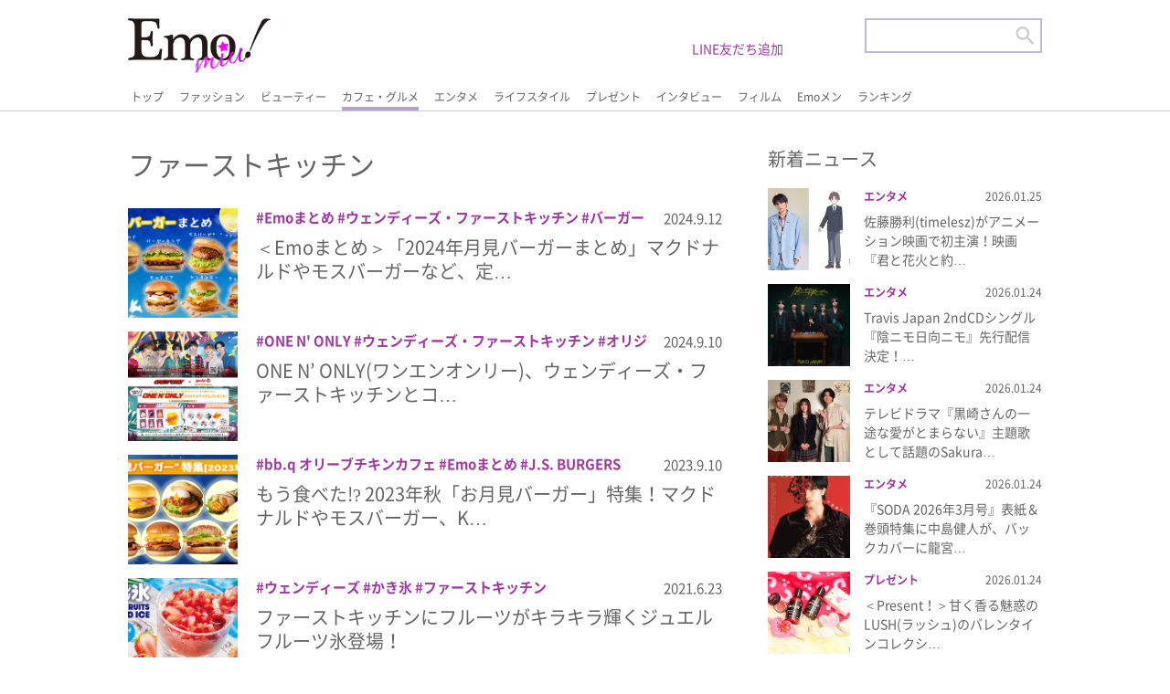

--- FILE ---
content_type: text/html; charset=UTF-8
request_url: https://emomiu.jp/tag/%E3%83%95%E3%82%A1%E3%83%BC%E3%82%B9%E3%83%88%E3%82%AD%E3%83%83%E3%83%81%E3%83%B3/
body_size: 11727
content:
<!doctype html>
<html prefix="og: http://ogp.me/ns#">

<head>
	<script id='sc_access_analysis' src='https://sales-crowd.jp/js/sc-web-access-analysis.js' data-token='ae5ef55e07a02332315d0bb241dd662ac77d6c5e24ce1b14774479b56628ae2d'></script>
	<meta charset="utf-8">

	<meta name="description" content="Emo!miu">
	<meta name="viewport" content="target-densitydpi=device-dpi, width=device-width, maximum-scale=5, user-scalable=yes,">
	<meta http-equiv="X-UA-Compatible" content="IE=edge">
	<meta name="format-detection" content="email=no,telephone=no,address=no">
	<link rel="shortcut icon" href="/favicon.ico" type="image/x-icon">

	<link rel="stylesheet" href="https://emomiu.jp/wp/wp-content/themes/sitetemplate/css/html5reset.css" media="all">
	<link rel="stylesheet" href="https://emomiu.jp/wp/wp-content/themes/sitetemplate/css/flexible.css?ver20220425" media="all">
	<link rel="stylesheet" href="https://emomiu.jp/wp/wp-content/themes/sitetemplate/css/style.css?ver20220920-2" media="all">
	<link rel="stylesheet" href="https://emomiu.jp/wp/wp-content/themes/sitetemplate/css/slider-pro.css" media="all">
	<!-- Manifest added by SuperPWA - Progressive Web Apps Plugin For WordPress -->
<link rel="manifest" href="/superpwa-manifest.json">
<link rel="prefetch" href="/superpwa-manifest.json">
<meta name="theme-color" content="#D5E0EB">
<meta name="mobile-web-app-capable" content="yes">
<meta name="apple-touch-fullscreen" content="yes">
<meta name="apple-mobile-web-app-title" content="Emo!miu">
<meta name="application-name" content="Emo!miu">
<meta name="apple-mobile-web-app-capable" content="yes">
<meta name="apple-mobile-web-app-status-bar-style" content="default">
<link rel="apple-touch-icon"  href="https://emomiu.jp/wp/wp-content/uploads/2019/11/ic_192-1.png">
<link rel="apple-touch-icon" sizes="192x192" href="https://emomiu.jp/wp/wp-content/uploads/2019/11/ic_192-1.png">
<!-- / SuperPWA.com -->
<title>ファーストキッチン | Emo!miu｜エモミュー</title>
	<style>img:is([sizes="auto" i], [sizes^="auto," i]) { contain-intrinsic-size: 3000px 1500px }</style>
	
		<!-- All in One SEO 4.4.4 - aioseo.com -->
		<meta name="robots" content="max-image-preview:large" />
		<link rel="canonical" href="https://emomiu.jp/tag/%E3%83%95%E3%82%A1%E3%83%BC%E3%82%B9%E3%83%88%E3%82%AD%E3%83%83%E3%83%81%E3%83%B3/" />
		<meta name="generator" content="All in One SEO (AIOSEO) 4.4.4" />
		<script type="application/ld+json" class="aioseo-schema">
			{"@context":"https:\/\/schema.org","@graph":[{"@type":"BreadcrumbList","@id":"https:\/\/emomiu.jp\/tag\/%E3%83%95%E3%82%A1%E3%83%BC%E3%82%B9%E3%83%88%E3%82%AD%E3%83%83%E3%83%81%E3%83%B3\/#breadcrumblist","itemListElement":[{"@type":"ListItem","@id":"https:\/\/emomiu.jp\/#listItem","position":1,"item":{"@type":"WebPage","@id":"https:\/\/emomiu.jp\/","name":"\u5bb6","description":"Emo!miu(\u30a8\u30e2\u30df\u30e5\u30fc)\u306f\u3001\u5973\u5b50\u9ad8\u5927\u5b66\u751f\u301c20\u4ee3\u524d\u534a\u306e\u5973\u306e\u5b50\u305f\u3061\u306e\u65e5\u5e38\u306b\u30a8\u30e2\u3044(\u5fc3\u63fa\u3055\u3076\u3089\u308c\u308b)\u60c5\u5831\u3092\u8a70\u3081\u8fbc\u3093\u3060\u3001\u53ef\u611b\u3044\u3068\u306f\u4e00\u7dda\u3092\u753b\u3059\u308b\u30a8\u30e2\u3044\u60c5\u5831\u3092\u30d4\u30c3\u30af\u30a2\u30c3\u30d7\u3057\u3066\u914d\u4fe1\u3059\u308b\u30a4\u30b1\u30e1\u30f3\u30e2\u30c7\u30eb\u6e80\u8f09\u306eWeb\u30de\u30ac\u30b8\u30f3\uff01","url":"https:\/\/emomiu.jp\/"},"nextItem":"https:\/\/emomiu.jp\/tag\/%e3%83%95%e3%82%a1%e3%83%bc%e3%82%b9%e3%83%88%e3%82%ad%e3%83%83%e3%83%81%e3%83%b3\/#listItem"},{"@type":"ListItem","@id":"https:\/\/emomiu.jp\/tag\/%e3%83%95%e3%82%a1%e3%83%bc%e3%82%b9%e3%83%88%e3%82%ad%e3%83%83%e3%83%81%e3%83%b3\/#listItem","position":2,"item":{"@type":"WebPage","@id":"https:\/\/emomiu.jp\/tag\/%e3%83%95%e3%82%a1%e3%83%bc%e3%82%b9%e3%83%88%e3%82%ad%e3%83%83%e3%83%81%e3%83%b3\/","name":"\u30d5\u30a1\u30fc\u30b9\u30c8\u30ad\u30c3\u30c1\u30f3","url":"https:\/\/emomiu.jp\/tag\/%e3%83%95%e3%82%a1%e3%83%bc%e3%82%b9%e3%83%88%e3%82%ad%e3%83%83%e3%83%81%e3%83%b3\/"},"previousItem":"https:\/\/emomiu.jp\/#listItem"}]},{"@type":"CollectionPage","@id":"https:\/\/emomiu.jp\/tag\/%E3%83%95%E3%82%A1%E3%83%BC%E3%82%B9%E3%83%88%E3%82%AD%E3%83%83%E3%83%81%E3%83%B3\/#collectionpage","url":"https:\/\/emomiu.jp\/tag\/%E3%83%95%E3%82%A1%E3%83%BC%E3%82%B9%E3%83%88%E3%82%AD%E3%83%83%E3%83%81%E3%83%B3\/","name":"\u30d5\u30a1\u30fc\u30b9\u30c8\u30ad\u30c3\u30c1\u30f3 | Emo!miu\uff5c\u30a8\u30e2\u30df\u30e5\u30fc","inLanguage":"ja","isPartOf":{"@id":"https:\/\/emomiu.jp\/#website"},"breadcrumb":{"@id":"https:\/\/emomiu.jp\/tag\/%E3%83%95%E3%82%A1%E3%83%BC%E3%82%B9%E3%83%88%E3%82%AD%E3%83%83%E3%83%81%E3%83%B3\/#breadcrumblist"}},{"@type":"Organization","@id":"https:\/\/emomiu.jp\/#organization","name":"\u682a\u5f0f\u4f1a\u793e\u30a2\u30a4\u30fb\u30a8\u30cc\u30fb\u30b8\u30fc","url":"https:\/\/emomiu.jp\/","logo":{"@type":"ImageObject","url":"https:\/\/emomiu.jp\/wp\/wp-content\/uploads\/2021\/04\/emo.png","@id":"https:\/\/emomiu.jp\/#organizationLogo","width":2502,"height":1218},"image":{"@id":"https:\/\/emomiu.jp\/#organizationLogo"},"contactPoint":{"@type":"ContactPoint","telephone":"+81354590280","contactType":"Customer Support"}},{"@type":"WebSite","@id":"https:\/\/emomiu.jp\/#website","url":"https:\/\/emomiu.jp\/","name":"Emo!miu\uff5c\u30a8\u30e2\u30df\u30e5\u30fc","description":"Emo!miu(\u30a8\u30e2\u30df\u30e5\u30fc)\u306f\u3001\u5973\u5b50\u9ad8\u5927\u5b66\u751f\u301c20\u4ee3\u524d\u534a\u306e\u5973\u306e\u5b50\u305f\u3061\u306e\u65e5\u5e38\u306b\u30a8\u30e2\u3044(\u5fc3\u63fa\u3055\u3076\u3089\u308c\u308b)\u60c5\u5831\u3092\u8a70\u3081\u8fbc\u3093\u3060\u3001\u53ef\u611b\u3044\u3068\u306f\u4e00\u7dda\u3092\u753b\u3059\u308b\u30a8\u30e2\u3044\u60c5\u5831\u3092\u30d4\u30c3\u30af\u30a2\u30c3\u30d7\u3057\u3066\u914d\u4fe1\u3059\u308b\u30a4\u30b1\u30e1\u30f3\u30e2\u30c7\u30eb\u6e80\u8f09\u306eWeb\u30de\u30ac\u30b8\u30f3\uff01","inLanguage":"ja","publisher":{"@id":"https:\/\/emomiu.jp\/#organization"}}]}
		</script>
		<!-- All in One SEO -->

<link rel='dns-prefetch' href='//www.googletagmanager.com' />
<link rel='dns-prefetch' href='//stats.wp.com' />
<link rel='dns-prefetch' href='//c0.wp.com' />
<link rel='dns-prefetch' href='//pagead2.googlesyndication.com' />
		<!-- This site uses the Google Analytics by MonsterInsights plugin v8.20.1 - Using Analytics tracking - https://www.monsterinsights.com/ -->
							<script src="//www.googletagmanager.com/gtag/js?id=G-6ENEEK6QF3"  data-cfasync="false" data-wpfc-render="false" type="text/javascript" async></script>
			<script data-cfasync="false" data-wpfc-render="false" type="text/javascript">
				var mi_version = '8.20.1';
				var mi_track_user = true;
				var mi_no_track_reason = '';
				
								var disableStrs = [
										'ga-disable-G-6ENEEK6QF3',
									];

				/* Function to detect opted out users */
				function __gtagTrackerIsOptedOut() {
					for (var index = 0; index < disableStrs.length; index++) {
						if (document.cookie.indexOf(disableStrs[index] + '=true') > -1) {
							return true;
						}
					}

					return false;
				}

				/* Disable tracking if the opt-out cookie exists. */
				if (__gtagTrackerIsOptedOut()) {
					for (var index = 0; index < disableStrs.length; index++) {
						window[disableStrs[index]] = true;
					}
				}

				/* Opt-out function */
				function __gtagTrackerOptout() {
					for (var index = 0; index < disableStrs.length; index++) {
						document.cookie = disableStrs[index] + '=true; expires=Thu, 31 Dec 2099 23:59:59 UTC; path=/';
						window[disableStrs[index]] = true;
					}
				}

				if ('undefined' === typeof gaOptout) {
					function gaOptout() {
						__gtagTrackerOptout();
					}
				}
								window.dataLayer = window.dataLayer || [];

				window.MonsterInsightsDualTracker = {
					helpers: {},
					trackers: {},
				};
				if (mi_track_user) {
					function __gtagDataLayer() {
						dataLayer.push(arguments);
					}

					function __gtagTracker(type, name, parameters) {
						if (!parameters) {
							parameters = {};
						}

						if (parameters.send_to) {
							__gtagDataLayer.apply(null, arguments);
							return;
						}

						if (type === 'event') {
														parameters.send_to = monsterinsights_frontend.v4_id;
							var hookName = name;
							if (typeof parameters['event_category'] !== 'undefined') {
								hookName = parameters['event_category'] + ':' + name;
							}

							if (typeof MonsterInsightsDualTracker.trackers[hookName] !== 'undefined') {
								MonsterInsightsDualTracker.trackers[hookName](parameters);
							} else {
								__gtagDataLayer('event', name, parameters);
							}
							
						} else {
							__gtagDataLayer.apply(null, arguments);
						}
					}

					__gtagTracker('js', new Date());
					__gtagTracker('set', {
						'developer_id.dZGIzZG': true,
											});
										__gtagTracker('config', 'G-6ENEEK6QF3', {"forceSSL":"true","link_attribution":"true"} );
															window.gtag = __gtagTracker;										(function () {
						/* https://developers.google.com/analytics/devguides/collection/analyticsjs/ */
						/* ga and __gaTracker compatibility shim. */
						var noopfn = function () {
							return null;
						};
						var newtracker = function () {
							return new Tracker();
						};
						var Tracker = function () {
							return null;
						};
						var p = Tracker.prototype;
						p.get = noopfn;
						p.set = noopfn;
						p.send = function () {
							var args = Array.prototype.slice.call(arguments);
							args.unshift('send');
							__gaTracker.apply(null, args);
						};
						var __gaTracker = function () {
							var len = arguments.length;
							if (len === 0) {
								return;
							}
							var f = arguments[len - 1];
							if (typeof f !== 'object' || f === null || typeof f.hitCallback !== 'function') {
								if ('send' === arguments[0]) {
									var hitConverted, hitObject = false, action;
									if ('event' === arguments[1]) {
										if ('undefined' !== typeof arguments[3]) {
											hitObject = {
												'eventAction': arguments[3],
												'eventCategory': arguments[2],
												'eventLabel': arguments[4],
												'value': arguments[5] ? arguments[5] : 1,
											}
										}
									}
									if ('pageview' === arguments[1]) {
										if ('undefined' !== typeof arguments[2]) {
											hitObject = {
												'eventAction': 'page_view',
												'page_path': arguments[2],
											}
										}
									}
									if (typeof arguments[2] === 'object') {
										hitObject = arguments[2];
									}
									if (typeof arguments[5] === 'object') {
										Object.assign(hitObject, arguments[5]);
									}
									if ('undefined' !== typeof arguments[1].hitType) {
										hitObject = arguments[1];
										if ('pageview' === hitObject.hitType) {
											hitObject.eventAction = 'page_view';
										}
									}
									if (hitObject) {
										action = 'timing' === arguments[1].hitType ? 'timing_complete' : hitObject.eventAction;
										hitConverted = mapArgs(hitObject);
										__gtagTracker('event', action, hitConverted);
									}
								}
								return;
							}

							function mapArgs(args) {
								var arg, hit = {};
								var gaMap = {
									'eventCategory': 'event_category',
									'eventAction': 'event_action',
									'eventLabel': 'event_label',
									'eventValue': 'event_value',
									'nonInteraction': 'non_interaction',
									'timingCategory': 'event_category',
									'timingVar': 'name',
									'timingValue': 'value',
									'timingLabel': 'event_label',
									'page': 'page_path',
									'location': 'page_location',
									'title': 'page_title',
								};
								for (arg in args) {
																		if (!(!args.hasOwnProperty(arg) || !gaMap.hasOwnProperty(arg))) {
										hit[gaMap[arg]] = args[arg];
									} else {
										hit[arg] = args[arg];
									}
								}
								return hit;
							}

							try {
								f.hitCallback();
							} catch (ex) {
							}
						};
						__gaTracker.create = newtracker;
						__gaTracker.getByName = newtracker;
						__gaTracker.getAll = function () {
							return [];
						};
						__gaTracker.remove = noopfn;
						__gaTracker.loaded = true;
						window['__gaTracker'] = __gaTracker;
					})();
									} else {
										console.log("");
					(function () {
						function __gtagTracker() {
							return null;
						}

						window['__gtagTracker'] = __gtagTracker;
						window['gtag'] = __gtagTracker;
					})();
									}
			</script>
				<!-- / Google Analytics by MonsterInsights -->
		<link rel='stylesheet' id='wp-block-library-css' href='https://c0.wp.com/c/6.7.4/wp-includes/css/dist/block-library/style.min.css' type='text/css' media='all' />
<style id='wp-block-library-inline-css' type='text/css'>
.has-text-align-justify{text-align:justify;}
</style>
<link rel='stylesheet' id='mediaelement-css' href='https://c0.wp.com/c/6.7.4/wp-includes/js/mediaelement/mediaelementplayer-legacy.min.css' type='text/css' media='all' />
<link rel='stylesheet' id='wp-mediaelement-css' href='https://c0.wp.com/c/6.7.4/wp-includes/js/mediaelement/wp-mediaelement.min.css' type='text/css' media='all' />
<style id='classic-theme-styles-inline-css' type='text/css'>
/*! This file is auto-generated */
.wp-block-button__link{color:#fff;background-color:#32373c;border-radius:9999px;box-shadow:none;text-decoration:none;padding:calc(.667em + 2px) calc(1.333em + 2px);font-size:1.125em}.wp-block-file__button{background:#32373c;color:#fff;text-decoration:none}
</style>
<style id='global-styles-inline-css' type='text/css'>
:root{--wp--preset--aspect-ratio--square: 1;--wp--preset--aspect-ratio--4-3: 4/3;--wp--preset--aspect-ratio--3-4: 3/4;--wp--preset--aspect-ratio--3-2: 3/2;--wp--preset--aspect-ratio--2-3: 2/3;--wp--preset--aspect-ratio--16-9: 16/9;--wp--preset--aspect-ratio--9-16: 9/16;--wp--preset--color--black: #000000;--wp--preset--color--cyan-bluish-gray: #abb8c3;--wp--preset--color--white: #ffffff;--wp--preset--color--pale-pink: #f78da7;--wp--preset--color--vivid-red: #cf2e2e;--wp--preset--color--luminous-vivid-orange: #ff6900;--wp--preset--color--luminous-vivid-amber: #fcb900;--wp--preset--color--light-green-cyan: #7bdcb5;--wp--preset--color--vivid-green-cyan: #00d084;--wp--preset--color--pale-cyan-blue: #8ed1fc;--wp--preset--color--vivid-cyan-blue: #0693e3;--wp--preset--color--vivid-purple: #9b51e0;--wp--preset--gradient--vivid-cyan-blue-to-vivid-purple: linear-gradient(135deg,rgba(6,147,227,1) 0%,rgb(155,81,224) 100%);--wp--preset--gradient--light-green-cyan-to-vivid-green-cyan: linear-gradient(135deg,rgb(122,220,180) 0%,rgb(0,208,130) 100%);--wp--preset--gradient--luminous-vivid-amber-to-luminous-vivid-orange: linear-gradient(135deg,rgba(252,185,0,1) 0%,rgba(255,105,0,1) 100%);--wp--preset--gradient--luminous-vivid-orange-to-vivid-red: linear-gradient(135deg,rgba(255,105,0,1) 0%,rgb(207,46,46) 100%);--wp--preset--gradient--very-light-gray-to-cyan-bluish-gray: linear-gradient(135deg,rgb(238,238,238) 0%,rgb(169,184,195) 100%);--wp--preset--gradient--cool-to-warm-spectrum: linear-gradient(135deg,rgb(74,234,220) 0%,rgb(151,120,209) 20%,rgb(207,42,186) 40%,rgb(238,44,130) 60%,rgb(251,105,98) 80%,rgb(254,248,76) 100%);--wp--preset--gradient--blush-light-purple: linear-gradient(135deg,rgb(255,206,236) 0%,rgb(152,150,240) 100%);--wp--preset--gradient--blush-bordeaux: linear-gradient(135deg,rgb(254,205,165) 0%,rgb(254,45,45) 50%,rgb(107,0,62) 100%);--wp--preset--gradient--luminous-dusk: linear-gradient(135deg,rgb(255,203,112) 0%,rgb(199,81,192) 50%,rgb(65,88,208) 100%);--wp--preset--gradient--pale-ocean: linear-gradient(135deg,rgb(255,245,203) 0%,rgb(182,227,212) 50%,rgb(51,167,181) 100%);--wp--preset--gradient--electric-grass: linear-gradient(135deg,rgb(202,248,128) 0%,rgb(113,206,126) 100%);--wp--preset--gradient--midnight: linear-gradient(135deg,rgb(2,3,129) 0%,rgb(40,116,252) 100%);--wp--preset--font-size--small: 13px;--wp--preset--font-size--medium: 20px;--wp--preset--font-size--large: 36px;--wp--preset--font-size--x-large: 42px;--wp--preset--spacing--20: 0.44rem;--wp--preset--spacing--30: 0.67rem;--wp--preset--spacing--40: 1rem;--wp--preset--spacing--50: 1.5rem;--wp--preset--spacing--60: 2.25rem;--wp--preset--spacing--70: 3.38rem;--wp--preset--spacing--80: 5.06rem;--wp--preset--shadow--natural: 6px 6px 9px rgba(0, 0, 0, 0.2);--wp--preset--shadow--deep: 12px 12px 50px rgba(0, 0, 0, 0.4);--wp--preset--shadow--sharp: 6px 6px 0px rgba(0, 0, 0, 0.2);--wp--preset--shadow--outlined: 6px 6px 0px -3px rgba(255, 255, 255, 1), 6px 6px rgba(0, 0, 0, 1);--wp--preset--shadow--crisp: 6px 6px 0px rgba(0, 0, 0, 1);}:where(.is-layout-flex){gap: 0.5em;}:where(.is-layout-grid){gap: 0.5em;}body .is-layout-flex{display: flex;}.is-layout-flex{flex-wrap: wrap;align-items: center;}.is-layout-flex > :is(*, div){margin: 0;}body .is-layout-grid{display: grid;}.is-layout-grid > :is(*, div){margin: 0;}:where(.wp-block-columns.is-layout-flex){gap: 2em;}:where(.wp-block-columns.is-layout-grid){gap: 2em;}:where(.wp-block-post-template.is-layout-flex){gap: 1.25em;}:where(.wp-block-post-template.is-layout-grid){gap: 1.25em;}.has-black-color{color: var(--wp--preset--color--black) !important;}.has-cyan-bluish-gray-color{color: var(--wp--preset--color--cyan-bluish-gray) !important;}.has-white-color{color: var(--wp--preset--color--white) !important;}.has-pale-pink-color{color: var(--wp--preset--color--pale-pink) !important;}.has-vivid-red-color{color: var(--wp--preset--color--vivid-red) !important;}.has-luminous-vivid-orange-color{color: var(--wp--preset--color--luminous-vivid-orange) !important;}.has-luminous-vivid-amber-color{color: var(--wp--preset--color--luminous-vivid-amber) !important;}.has-light-green-cyan-color{color: var(--wp--preset--color--light-green-cyan) !important;}.has-vivid-green-cyan-color{color: var(--wp--preset--color--vivid-green-cyan) !important;}.has-pale-cyan-blue-color{color: var(--wp--preset--color--pale-cyan-blue) !important;}.has-vivid-cyan-blue-color{color: var(--wp--preset--color--vivid-cyan-blue) !important;}.has-vivid-purple-color{color: var(--wp--preset--color--vivid-purple) !important;}.has-black-background-color{background-color: var(--wp--preset--color--black) !important;}.has-cyan-bluish-gray-background-color{background-color: var(--wp--preset--color--cyan-bluish-gray) !important;}.has-white-background-color{background-color: var(--wp--preset--color--white) !important;}.has-pale-pink-background-color{background-color: var(--wp--preset--color--pale-pink) !important;}.has-vivid-red-background-color{background-color: var(--wp--preset--color--vivid-red) !important;}.has-luminous-vivid-orange-background-color{background-color: var(--wp--preset--color--luminous-vivid-orange) !important;}.has-luminous-vivid-amber-background-color{background-color: var(--wp--preset--color--luminous-vivid-amber) !important;}.has-light-green-cyan-background-color{background-color: var(--wp--preset--color--light-green-cyan) !important;}.has-vivid-green-cyan-background-color{background-color: var(--wp--preset--color--vivid-green-cyan) !important;}.has-pale-cyan-blue-background-color{background-color: var(--wp--preset--color--pale-cyan-blue) !important;}.has-vivid-cyan-blue-background-color{background-color: var(--wp--preset--color--vivid-cyan-blue) !important;}.has-vivid-purple-background-color{background-color: var(--wp--preset--color--vivid-purple) !important;}.has-black-border-color{border-color: var(--wp--preset--color--black) !important;}.has-cyan-bluish-gray-border-color{border-color: var(--wp--preset--color--cyan-bluish-gray) !important;}.has-white-border-color{border-color: var(--wp--preset--color--white) !important;}.has-pale-pink-border-color{border-color: var(--wp--preset--color--pale-pink) !important;}.has-vivid-red-border-color{border-color: var(--wp--preset--color--vivid-red) !important;}.has-luminous-vivid-orange-border-color{border-color: var(--wp--preset--color--luminous-vivid-orange) !important;}.has-luminous-vivid-amber-border-color{border-color: var(--wp--preset--color--luminous-vivid-amber) !important;}.has-light-green-cyan-border-color{border-color: var(--wp--preset--color--light-green-cyan) !important;}.has-vivid-green-cyan-border-color{border-color: var(--wp--preset--color--vivid-green-cyan) !important;}.has-pale-cyan-blue-border-color{border-color: var(--wp--preset--color--pale-cyan-blue) !important;}.has-vivid-cyan-blue-border-color{border-color: var(--wp--preset--color--vivid-cyan-blue) !important;}.has-vivid-purple-border-color{border-color: var(--wp--preset--color--vivid-purple) !important;}.has-vivid-cyan-blue-to-vivid-purple-gradient-background{background: var(--wp--preset--gradient--vivid-cyan-blue-to-vivid-purple) !important;}.has-light-green-cyan-to-vivid-green-cyan-gradient-background{background: var(--wp--preset--gradient--light-green-cyan-to-vivid-green-cyan) !important;}.has-luminous-vivid-amber-to-luminous-vivid-orange-gradient-background{background: var(--wp--preset--gradient--luminous-vivid-amber-to-luminous-vivid-orange) !important;}.has-luminous-vivid-orange-to-vivid-red-gradient-background{background: var(--wp--preset--gradient--luminous-vivid-orange-to-vivid-red) !important;}.has-very-light-gray-to-cyan-bluish-gray-gradient-background{background: var(--wp--preset--gradient--very-light-gray-to-cyan-bluish-gray) !important;}.has-cool-to-warm-spectrum-gradient-background{background: var(--wp--preset--gradient--cool-to-warm-spectrum) !important;}.has-blush-light-purple-gradient-background{background: var(--wp--preset--gradient--blush-light-purple) !important;}.has-blush-bordeaux-gradient-background{background: var(--wp--preset--gradient--blush-bordeaux) !important;}.has-luminous-dusk-gradient-background{background: var(--wp--preset--gradient--luminous-dusk) !important;}.has-pale-ocean-gradient-background{background: var(--wp--preset--gradient--pale-ocean) !important;}.has-electric-grass-gradient-background{background: var(--wp--preset--gradient--electric-grass) !important;}.has-midnight-gradient-background{background: var(--wp--preset--gradient--midnight) !important;}.has-small-font-size{font-size: var(--wp--preset--font-size--small) !important;}.has-medium-font-size{font-size: var(--wp--preset--font-size--medium) !important;}.has-large-font-size{font-size: var(--wp--preset--font-size--large) !important;}.has-x-large-font-size{font-size: var(--wp--preset--font-size--x-large) !important;}
:where(.wp-block-post-template.is-layout-flex){gap: 1.25em;}:where(.wp-block-post-template.is-layout-grid){gap: 1.25em;}
:where(.wp-block-columns.is-layout-flex){gap: 2em;}:where(.wp-block-columns.is-layout-grid){gap: 2em;}
:root :where(.wp-block-pullquote){font-size: 1.5em;line-height: 1.6;}
</style>
<link rel='stylesheet' id='ajax-load-more-css' href='https://emomiu.jp/wp/wp-content/plugins/ajax-load-more/build/frontend/ajax-load-more.min.css?ver=6.7.4' type='text/css' media='all' />
<link rel='stylesheet' id='jetpack_css-css' href='https://c0.wp.com/p/jetpack/12.7.2/css/jetpack.css' type='text/css' media='all' />
<script type="text/javascript" src="https://emomiu.jp/wp/wp-content/plugins/google-analytics-for-wordpress/assets/js/frontend-gtag.min.js?ver=8.20.1" id="monsterinsights-frontend-script-js"></script>
<script data-cfasync="false" data-wpfc-render="false" type="text/javascript" id='monsterinsights-frontend-script-js-extra'>/* <![CDATA[ */
var monsterinsights_frontend = {"js_events_tracking":"true","download_extensions":"doc,pdf,ppt,zip,xls,docx,pptx,xlsx","inbound_paths":"[{\"path\":\"\\\/go\\\/\",\"label\":\"affiliate\"},{\"path\":\"\\\/recommend\\\/\",\"label\":\"affiliate\"}]","home_url":"https:\/\/emomiu.jp","hash_tracking":"false","v4_id":"G-6ENEEK6QF3"};/* ]]> */
</script>

<!-- Google アナリティクス スニペット (Site Kit が追加) -->
<script type="text/javascript" src="https://www.googletagmanager.com/gtag/js?id=UA-151307631-2" id="google_gtagjs-js" async></script>
<script type="text/javascript" id="google_gtagjs-js-after">
/* <![CDATA[ */
window.dataLayer = window.dataLayer || [];function gtag(){dataLayer.push(arguments);}
gtag('set', 'linker', {"domains":["emomiu.jp"]} );
gtag("js", new Date());
gtag("set", "developer_id.dZTNiMT", true);
gtag("config", "UA-151307631-2", {"anonymize_ip":true});
/* ]]> */
</script>

<!-- (ここまで) Google アナリティクス スニペット (Site Kit が追加) -->
<link rel="https://api.w.org/" href="https://emomiu.jp/wp-json/" /><link rel="alternate" title="JSON" type="application/json" href="https://emomiu.jp/wp-json/wp/v2/tags/1630" /><!-- Favicon Rotator -->
<link rel="shortcut icon" href="https://emomiu.jp/wp/wp-content/uploads/2020/08/icon.png" />
<link rel="apple-touch-icon-precomposed" href="https://emomiu.jp/wp/wp-content/uploads/2021/06/emo-icon.png" />
<!-- End Favicon Rotator -->
<meta name="generator" content="Site Kit by Google 1.111.1" />	<style>img#wpstats{display:none}</style>
		
<!-- Google AdSense スニペット (Site Kit が追加) -->
<meta name="google-adsense-platform-account" content="ca-host-pub-2644536267352236">
<meta name="google-adsense-platform-domain" content="sitekit.withgoogle.com">
<!-- (ここまで) Google AdSense スニペット (Site Kit が追加) -->

<!-- Google AdSense スニペット (Site Kit が追加) -->
<script type="text/javascript" async="async" src="https://pagead2.googlesyndication.com/pagead/js/adsbygoogle.js?client=ca-pub-3263868806795488&amp;host=ca-host-pub-2644536267352236" crossorigin="anonymous"></script>

<!-- (ここまで) Google AdSense スニペット (Site Kit が追加) -->
<link rel="icon" href="https://emomiu.jp/wp/wp-content/uploads/2021/04/cropped-emo-icon-32x32.png" sizes="32x32" />
<link rel="icon" href="https://emomiu.jp/wp/wp-content/uploads/2021/04/cropped-emo-icon-192x192.png" sizes="192x192" />
<meta name="msapplication-TileImage" content="https://emomiu.jp/wp/wp-content/uploads/2021/04/cropped-emo-icon-270x270.png" />
<style type="text/css">a.nordot-read-more { }</style>	<meta name="apple-mobile-web-app-capable" content="yes">
	<meta name="apple-mobile-web-app-status-bar-style" content="default">
	<meta name="apple-mobile-web-app-title" content="Emo!miu">
	<link rel="apple-touch-icon" href="https://emomiu.jp/wp/wp-content/uploads/2019/11/ic_192-1.png">


	<!-- Global site tag (gtag.js) - Google Analytics -->
	<script async src="https://www.googletagmanager.com/gtag/js?id=G-QWSNL13CWF"></script>
	<script>
		window.dataLayer = window.dataLayer || [];

		function gtag() {
			dataLayer.push(arguments);
		}
		gtag('js', new Date());

		gtag('config', 'G-QWSNL13CWF');
	</script>

	<script type="text/javascript" src="https://emomiu.jp/wp/wp-content/themes/sitetemplate/js/jquery.js"></script>
		<script type="text/javascript">
		$(function() {
			$('.search_sp_open_btn').click(function() {
				$('.search_sp_open_bl_lay').css({
					'height': $('.search_sp_open_bl_lay_inner').outerHeight() + 'px'
				});
				$('main').css({
					'height': ($('.search_sp_open_bl_lay_inner').outerHeight() - $('header').outerHeight() - $('footer').outerHeight()) + 'px',
					'overflow': 'hidden',
				})
			});
			$('.search_sp_close_btn').click(function() {
				$('.search_sp_open_bl_lay').css({
					'height': '0px'
				});
				$('main').css({
					'height': 'auto'
				})
			});
			$(window).resize(function() {
				if ($('.search_bl_sp').css('display')) {
					$('main').css({
						'height': 'auto'
					})
				}
				if ($('.search_sp_open_bl_lay').css('height') != '0px') {
					$('.search_sp_open_bl_lay').css({
						'height': $('.search_sp_open_bl_lay_inner').outerHeight() + 'px'
					});
					$('main').css({
						'height': ($('.search_sp_open_bl_lay_inner').outerHeight() - $('header').outerHeight() - $('footer').outerHeight()) + 'px',
						'overflow': 'hidden',
					})
				}
			});
		});
	</script>
			<script type="text/javascript" src="https://emomiu.jp/wp/wp-content/themes/sitetemplate/js/lightbox/js/lightbox.js"></script>
		<link rel="stylesheet" href="https://emomiu.jp/wp/wp-content/themes/sitetemplate/js/lightbox/css/lightbox.css" media="all">
		<!-- member page -->

	<link rel="stylesheet" href="/line/js/colorbox.css" />
	<script type="text/javascript" src="/line/js/jquery.colorbox.js"></script>
	<style>
		.colorbox_border__ {
			border: 0px solid #ccc;
			border-radius: 5px;
			padding: 10px 10px;
			margin: 10px;
		}
	</style>
	<script type="text/javascript" src="/line/js/script.js"></script>

</head>


<body data-rsssl=1>
	<header>
		<div class="header-inner">
			<h1 class="site_id"><a href="/"><img src="https://emomiu.jp/wp/wp-content/themes/sitetemplate/img/logo.png" alt=""></a></h1>
				<div class="regist_user_sp" style="width:33%">
					<a href="/line/" style="color:#9f3aa0;font-weight:bold">LINE友だち追加 ></a>
				</div>
			<div class="gnav_lay">
				<div class="scroll-nav">
															<ul class="gnav_bl">
						<li class=""><a href="/">トップ</a></li>
						<li class=""><a href="/news/fashion/">ファッション</a></li>
						<li class=""><a href="/news/beauty/">ビューティー</a></li>
						<li class="on"><a href="/news/cafe-gourmet/">カフェ・グルメ</a></li>
						<li class=""><a href="/news/entertainment/">エンタメ</a></li>
						<li class=""><a href="/news/lifestyle/">ライフスタイル</a></li>
						<li class=""><a href="/news/present/">プレゼント</a></li>
						<li class=""><a href="/news/interview/">インタビュー</a></li>
						<li class=""><a href="/snap/">フィルム</a></li>
						<li class=""><a href="/emomen/">Emoメン</a></li>
						<li class=""><a href="/ranking/">ランキング</a></li>
					</ul>
				</div>
			</div>
			<div class="regist_user">
				<a href="/line/">LINE友だち追加</a>
			</div>
			<div class="serach_bl">
				<form role="search" method="get" id="searchform" action="/">
					<div>
						<input type="text" value="" name="s" class="header_serch">
						<input type="image" src="https://emomiu.jp/wp/wp-content/themes/sitetemplate/img/ic_search.png" class="searchsubmit hsearch_btn">
					</div>
				</form>
			</div>
			<div class="search_bl_sp">
				<p class="search_sp_open_btn"><a><img src="https://emomiu.jp/wp/wp-content/themes/sitetemplate/img/sp_ic_menu.png" alt=""></a></p>
				<div class="search_sp_open_bl_lay">
					<div class="search_sp_open_bl_lay_inner">
						<div class="search_site_id">
							<a href="/"><img src="https://emomiu.jp/wp/wp-content/themes/sitetemplate/img/logo.png" alt=""></a>
						</div>
						<p class="search_sp_close_btn"><a><img src="https://emomiu.jp/wp/wp-content/themes/sitetemplate/img/sp_ic_close.png" alt=""></a></p>
						<div class="search_sp_open_bl">
							<div class="search_bl">
								<form role="search" method="get" id="searchform" action="/">
									<input type="text" value="" name="s" class="header_serch">
									<input type="image" src="https://emomiu.jp/wp/wp-content/themes/sitetemplate/img/ic_search.png" class="searchsubmit hsearch_btn">
								</form>
							</div>
						</div>
						<ul class="sp_menu_gnav_bl">
							<li><a href="/">トップ</a></li>
							<li><a href="/news/fashion/">ファッション</a></li>
							<li><a href="/news/beauty/">ビューティー</a></li>
							<li><a href="/news/cafe-gourmet/">カフェ・グルメ</a></li>
							<li><a href="/news/entertainment/">エンタメ</a></li>
							<li><a href="/news/lifestyle/">ライフスタイル</a></li>
							<li><a href="/news/present/">プレゼント</a></li>
							<li><a href="/news/interview/">インタビュー</a></li>
							 <li><a href="/snap/">フィルム</a></li>
							<li><a href="/emomen/">Emoメン</a></li>
							<li><a href="/ranking/">ランキング</a></li>
						</ul>
						<ul class="sp_menu_gnav_bl menu2">
							<li><a href="/emomiu/">Emo!miuとは？</a></li>
							<li><a href="/disclaimer/">免責事項</a></li>
							<li><a href="/privacy-policy/">プライバシーポリシー</a></li>
							<li><a href="/terms/">利用規約</a></li>
							<li><a href="/contact/">お問い合わせ</a></li>
						</ul>
						<div class="sp_menu_followus">
							<p class="title"><img src="https://emomiu.jp/wp/wp-content/themes/sitetemplate/img/sp_ic_menu_followus.png" alt=""></p>
							<ul>
								<li><a href="https://twitter.com/Emo_miu" target="_blank"><img src="https://emomiu.jp/wp/wp-content/themes/sitetemplate/img/sp_ic_menu_twitter.png" alt="Twitter"></a></li>
								<li><a href="https://www.instagram.com/emomiu.jp/" target="_blank"><img src="https://emomiu.jp/wp/wp-content/themes/sitetemplate/img/sp_ic_menu_instagram.png" alt="Instagram"></a></li>
								<li><a href="https://www.facebook.com/emomiu.jp/" target="_blank"><img src="https://emomiu.jp/wp/wp-content/themes/sitetemplate/img/sp_ic_menu_facebook.png" alt="Facebook"></a></li>
								<li><a href="https://www.tiktok.com/@emomiu.jp" target="_blank"><img src="https://emomiu.jp/wp/wp-content/themes/sitetemplate/img/sp_ic_menu_tiktok.png" alt="TIKTOK"></a></li>
								<li><a href="https://www.youtube.com/@emomiu" target="_blank"><img src="https://emomiu.jp/wp/wp-content/themes/sitetemplate/img/sp_ic_menu_youtube.png" alt="Youtube"></a></li>
							</ul>
						</div>
					</div>
				</div>
			</div>
		</div>
	</header><main class="contents_page" id="news">
<div class="disp">
<section class="main_bl">

	<section class="news_bl">
	<h1 class="news">ファーストキッチン</h1>
	<ul class="">
													<li class="news_post">
						<p class="news_thumb"><a href="https://emomiu.jp/news/195626/"><img src="https://emomiu.jp/wp/wp-content/uploads/2024/09/Emoまとめ2024年月見バーガーTOP.jpg" alt=""></a></p>
						<p class="news_tag tagpage"><a href="https://emomiu.jp/tag/emo%e3%81%be%e3%81%a8%e3%82%81/" rel="tag">Emoまとめ</a><a href="https://emomiu.jp/tag/%e3%82%a6%e3%82%a7%e3%83%b3%e3%83%87%e3%82%a3%e3%83%bc%e3%82%ba%e3%83%bb%e3%83%95%e3%82%a1%e3%83%bc%e3%82%b9%e3%83%88%e3%82%ad%e3%83%83%e3%83%81%e3%83%b3/" rel="tag">ウェンディーズ・ファーストキッチン</a><a href="https://emomiu.jp/tag/%e3%83%90%e3%83%bc%e3%82%ac%e3%83%bc%e3%82%ad%e3%83%b3%e3%82%b0/" rel="tag">バーガーキング</a><a href="https://emomiu.jp/tag/%e3%83%8f%e3%83%b3%e3%83%90%e3%83%bc%e3%82%ac%e3%83%bc/" rel="tag">ハンバーガー</a><a href="https://emomiu.jp/tag/%e3%83%95%e3%82%a1%e3%83%bc%e3%82%b9%e3%83%88%e3%82%ad%e3%83%83%e3%83%81%e3%83%b3/" rel="tag">ファーストキッチン</a><a href="https://emomiu.jp/tag/%e3%83%9e%e3%82%af%e3%83%89%e3%83%8a%e3%83%ab%e3%83%89/" rel="tag">マクドナルド</a><a href="https://emomiu.jp/tag/%e3%83%a2%e3%82%b9%e3%83%90%e3%83%bc%e3%82%ac%e3%83%bc/" rel="tag">モスバーガー</a><a href="https://emomiu.jp/tag/%e3%83%ad%e3%83%83%e3%83%86%e3%83%aa%e3%82%a2/" rel="tag">ロッテリア</a><a href="https://emomiu.jp/tag/%e6%9c%88%e8%a6%8b%e3%83%90%e3%83%bc%e3%82%ac%e3%83%bc/" rel="tag">月見バーガー</a></p>
						<p class="news_date">2024.9.12</p>
            						<h2 class="news_title"><a href="https://emomiu.jp/news/195626/">＜Emoまとめ＞「2024年月見バーガーまとめ」マクドナルドやモスバーガーなど、定…</a></h2>
					</li>

											<li class="news_post">
						<p class="news_thumb"><a href="https://emomiu.jp/news/195568/"><img src="https://emomiu.jp/wp/wp-content/uploads/2024/09/ONENONLY_ウェンディーズ_ファーストキッチンコラボ1.jpg" alt=""></a></p>
						<p class="news_tag tagpage"><a href="https://emomiu.jp/tag/one-n-only/" rel="tag">ONE N' ONLY</a><a href="https://emomiu.jp/tag/%e3%82%a6%e3%82%a7%e3%83%b3%e3%83%87%e3%82%a3%e3%83%bc%e3%82%ba%e3%83%bb%e3%83%95%e3%82%a1%e3%83%bc%e3%82%b9%e3%83%88%e3%82%ad%e3%83%83%e3%83%81%e3%83%b3/" rel="tag">ウェンディーズ・ファーストキッチン</a><a href="https://emomiu.jp/tag/%e3%82%aa%e3%83%aa%e3%82%b8%e3%83%8a%e3%83%ab%e3%82%b0%e3%83%83%e3%82%ba/" rel="tag">オリジナルグッズ</a><a href="https://emomiu.jp/tag/%e3%82%b3%e3%83%a9%e3%83%9c/" rel="tag">コラボ</a><a href="https://emomiu.jp/tag/%e3%83%95%e3%82%a1%e3%83%bc%e3%82%b9%e3%83%88%e3%82%ad%e3%83%83%e3%83%81%e3%83%b3/" rel="tag">ファーストキッチン</a></p>
						<p class="news_date">2024.9.10</p>
            						<h2 class="news_title"><a href="https://emomiu.jp/news/195568/">ONE N’ ONLY(ワンエンオンリー)、ウェンディーズ・ファーストキッチンとコ…</a></h2>
					</li>

											<li class="news_post">
						<p class="news_thumb"><a href="https://emomiu.jp/news/150247/"><img src="https://emomiu.jp/wp/wp-content/uploads/2023/09/2023月見バーガーまとめバナー.jpg" alt=""></a></p>
						<p class="news_tag tagpage"><a href="https://emomiu.jp/tag/bb-q-%e3%82%aa%e3%83%aa%e3%83%bc%e3%83%96%e3%83%81%e3%82%ad%e3%83%b3%e3%82%ab%e3%83%95%e3%82%a7/" rel="tag">bb.q オリーブチキンカフェ</a><a href="https://emomiu.jp/tag/emo%e3%81%be%e3%81%a8%e3%82%81/" rel="tag">Emoまとめ</a><a href="https://emomiu.jp/tag/j-s-burgers-cafe/" rel="tag">J.S. BURGERS CAFE</a><a href="https://emomiu.jp/tag/%e3%82%a6%e3%82%a7%e3%83%b3%e3%83%87%e3%82%a3%e3%83%bc%e3%82%ba/" rel="tag">ウェンディーズ</a><a href="https://emomiu.jp/tag/%e3%82%a6%e3%82%a7%e3%83%b3%e3%83%87%e3%82%a3%e3%83%bc%e3%82%ba%e3%83%bb%e3%83%95%e3%82%a1%e3%83%bc%e3%82%b9%e3%83%88%e3%82%ad%e3%83%83%e3%83%81%e3%83%b3/" rel="tag">ウェンディーズ・ファーストキッチン</a><a href="https://emomiu.jp/tag/%e3%82%b1%e3%83%b3%e3%82%bf%e3%83%83%e3%82%ad%e3%83%bc%e3%83%bb%e3%83%95%e3%83%a9%e3%82%a4%e3%83%89%e3%83%bb%e3%83%81%e3%82%ad%e3%83%b3/" rel="tag">ケンタッキー・フライド・チキン</a><a href="https://emomiu.jp/tag/%e3%83%90%e3%83%bc%e3%82%ac%e3%83%bc%e3%82%ad%e3%83%b3%e3%82%b0/" rel="tag">バーガーキング</a><a href="https://emomiu.jp/tag/%e3%83%95%e3%82%a1%e3%83%bc%e3%82%b9%e3%83%88%e3%82%ad%e3%83%83%e3%83%81%e3%83%b3/" rel="tag">ファーストキッチン</a><a href="https://emomiu.jp/tag/%e3%83%9e%e3%82%af%e3%83%89%e3%83%8a%e3%83%ab%e3%83%89/" rel="tag">マクドナルド</a><a href="https://emomiu.jp/tag/%e3%83%a2%e3%82%b9%e3%83%90%e3%83%bc%e3%82%ac%e3%83%bc/" rel="tag">モスバーガー</a><a href="https://emomiu.jp/tag/%e6%9c%88%e8%a6%8b%e3%83%90%e3%83%bc%e3%82%ac%e3%83%bc/" rel="tag">月見バーガー</a><a href="https://emomiu.jp/tag/%e6%9c%88%e8%a6%8b%e3%83%95%e3%82%a9%e3%82%ab%e3%83%83%e3%83%81%e3%83%a3/" rel="tag">月見フォカッチャ</a></p>
						<p class="news_date">2023.9.10</p>
            						<h2 class="news_title"><a href="https://emomiu.jp/news/150247/">もう食べた!? 2023年秋「お月見バーガー」特集！マクドナルドやモスバーガー、K…</a></h2>
					</li>

											<li class="news_post">
						<p class="news_thumb"><a href="https://emomiu.jp/news/60168/"><img src="https://emomiu.jp/wp/wp-content/uploads/2021/06/ファーストキッチン-ジュエルフルーツ氷1.jpg" alt=""></a></p>
						<p class="news_tag tagpage"><a href="https://emomiu.jp/tag/%e3%82%a6%e3%82%a7%e3%83%b3%e3%83%87%e3%82%a3%e3%83%bc%e3%82%ba/" rel="tag">ウェンディーズ</a><a href="https://emomiu.jp/tag/%e3%81%8b%e3%81%8d%e6%b0%b7/" rel="tag">かき氷</a><a href="https://emomiu.jp/tag/%e3%83%95%e3%82%a1%e3%83%bc%e3%82%b9%e3%83%88%e3%82%ad%e3%83%83%e3%83%81%e3%83%b3/" rel="tag">ファーストキッチン</a></p>
						<p class="news_date">2021.6.23</p>
            						<h2 class="news_title"><a href="https://emomiu.jp/news/60168/">ファーストキッチンにフルーツがキラキラ輝くジュエルフルーツ氷登場！</a></h2>
					</li>

											<li class="news_post">
						<p class="news_thumb"><a href="https://emomiu.jp/news/57734/"><img src="https://emomiu.jp/wp/wp-content/uploads/2021/06/7ORDERコラボキャンペーン1.jpg" alt=""></a></p>
						<p class="news_tag tagpage"><a href="https://emomiu.jp/tag/7order/" rel="tag">7ORDER</a><a href="https://emomiu.jp/tag/%e3%82%a6%e3%82%a7%e3%83%b3%e3%83%87%e3%82%a3%e3%83%bc%e3%82%ba/" rel="tag">ウェンディーズ</a><a href="https://emomiu.jp/tag/%e3%83%95%e3%82%a1%e3%83%bc%e3%82%b9%e3%83%88%e3%82%ad%e3%83%83%e3%83%81%e3%83%b3/" rel="tag">ファーストキッチン</a></p>
						<p class="news_date">2021.6.7</p>
            						<h2 class="news_title"><a href="https://emomiu.jp/news/57734/">“7ORDER×ウェンディーズ”コラボキャンペーン開催！限定グッズとコラボフードが…</a></h2>
					</li>

											<li class="news_post">
						<p class="news_thumb"><a href="https://emomiu.jp/news/51507/"><img src="https://emomiu.jp/wp/wp-content/uploads/2021/04/ファーストキッチン伊右衛門2-1.jpg" alt=""></a></p>
						<p class="news_tag tagpage"><a href="https://emomiu.jp/tag/%e3%82%b9%e3%82%a4%e3%83%bc%e3%83%84/" rel="tag">スイーツ</a><a href="https://emomiu.jp/tag/%e3%83%95%e3%82%a1%e3%83%bc%e3%82%b9%e3%83%88%e3%82%ad%e3%83%83%e3%83%81%e3%83%b3/" rel="tag">ファーストキッチン</a><a href="https://emomiu.jp/tag/%e4%bc%8a%e5%8f%b3%e8%a1%9b%e9%96%80/" rel="tag">伊右衛門</a><a href="https://emomiu.jp/tag/%e6%8a%b9%e8%8c%b6/" rel="tag">抹茶</a></p>
						<p class="news_date">2021.4.22</p>
            						<h2 class="news_title"><a href="https://emomiu.jp/news/51507/">宇治抹茶とレモネードのセパレートの色合いが爽やか！ファーストキッチンに伊右衛門コラ…</a></h2>
					</li>

						
	</ul>
	</section>



</section>

<section class="side_bl">
	<section class="archive_bl">
	<p class="archive_title">新着ニュース</p>
	<ul class="archive_post">
				<li class="news_archive_post">
			<p class="news_thumb"><a href="https://emomiu.jp/news/251792/"><img src="https://emomiu.jp/wp/wp-content/uploads/2026/01/佐藤勝利_timelesz1.jpg" alt="" ></a></p>
			<p class="news_tag"><a href="/news/entertainment/">エンタメ</a> </p>
			<p class="news_date">2026.01.25</p>
			<h2 class="news_title"><a href="https://emomiu.jp/news/251792/">佐藤勝利(timelesz)がアニメーション映画で初主演！映画『君と花火と約…</a></h2>
		</li>

				<li class="news_archive_post">
			<p class="news_thumb"><a href="https://emomiu.jp/news/251775/"><img src="https://emomiu.jp/wp/wp-content/uploads/2026/01/【陰ニモ_配信_Travis-Japan.jpg" alt="" ></a></p>
			<p class="news_tag"><a href="/news/entertainment/">エンタメ</a> </p>
			<p class="news_date">2026.01.24</p>
			<h2 class="news_title"><a href="https://emomiu.jp/news/251775/">Travis Japan 2ndCDシングル『陰ニモ日向ニモ』先行配信決定！…</a></h2>
		</li>

				<li class="news_archive_post">
			<p class="news_thumb"><a href="https://emomiu.jp/news/251767/"><img src="https://emomiu.jp/wp/wp-content/uploads/2026/01/Sakurashimeji1.jpg" alt="" ></a></p>
			<p class="news_tag"><a href="/news/entertainment/">エンタメ</a> </p>
			<p class="news_date">2026.01.24</p>
			<h2 class="news_title"><a href="https://emomiu.jp/news/251767/">テレビドラマ『黒崎さんの一途な愛がとまらない』主題歌として話題のSakura…</a></h2>
		</li>

				<li class="news_archive_post">
			<p class="news_thumb"><a href="https://emomiu.jp/news/251744/"><img src="https://emomiu.jp/wp/wp-content/uploads/2026/01/SODA-2026年3月号1.jpg" alt="" ></a></p>
			<p class="news_tag"><a href="/news/entertainment/">エンタメ</a> </p>
			<p class="news_date">2026.01.24</p>
			<h2 class="news_title"><a href="https://emomiu.jp/news/251744/">『SODA 2026年3月号』表紙＆巻頭特集に中島健人が、バックカバーに龍宮…</a></h2>
		</li>

				<li class="news_archive_post">
			<p class="news_thumb"><a href="https://emomiu.jp/news/251672/"><img src="https://emomiu.jp/wp/wp-content/uploads/2026/01/ラッシュ_バレンタイン2026_1-1.jpg" alt="" ></a></p>
			<p class="news_tag"><a href="/news/present/">プレゼント</a> </p>
			<p class="news_date">2026.01.24</p>
			<h2 class="news_title"><a href="https://emomiu.jp/news/251672/">＜Present！＞甘く香る魅惑のLUSH(ラッシュ)のバレンタインコレクシ…</a></h2>
		</li>

		
	</ul>
	</section>

	<section class="archive_bl">
	<h2>Present</h2>
		<ul class="archive_post">
				<li class="news_archive_post">
			<p class="news_thumb"><a href="https://emomiu.jp/news/251672/"><img src="https://emomiu.jp/wp/wp-content/uploads/2026/01/ラッシュ_バレンタイン2026_1-1.jpg" alt="" ></a></p>
			<p class="news_tag"><a href="/news/present/">プレゼント</a></p>
			<p class="news_date">2026.01.24</p>
			<h2 class="news_title"><a href="https://emomiu.jp/news/251672/">＜Present！＞甘く香る魅惑のLUSH(ラッシュ)のバレンタインコレクシ…</a></h2>
		</li>

				<li class="news_archive_post">
			<p class="news_thumb"><a href="https://emomiu.jp/news/251603/"><img src="https://emomiu.jp/wp/wp-content/uploads/2026/01/ピザーラ_ハート型ピザ_Emoプレ1-1.jpg" alt="" ></a></p>
			<p class="news_tag"><a href="/news/present/">プレゼント</a></p>
			<p class="news_date">2026.01.23</p>
			<h2 class="news_title"><a href="https://emomiu.jp/news/251603/">＜Present！＞ピザーラのハートピザで大切な気持ちを伝える！“赤”と“白…</a></h2>
		</li>

				<li class="news_archive_post">
			<p class="news_thumb"><a href="https://emomiu.jp/news/250827/"><img src="https://emomiu.jp/wp/wp-content/uploads/2026/01/スペシャルズ_完成披露試写会_Emoプレ11.jpg" alt="" ></a></p>
			<p class="news_tag"><a href="/news/present/">プレゼント</a></p>
			<p class="news_date">2026.01.13</p>
			<h2 class="news_title"><a href="https://emomiu.jp/news/250827/">＜Present！＞佐久間大介(Snow Man)映画初単独主演、椎名桔平・…</a></h2>
		</li>

				<li class="news_archive_post">
			<p class="news_thumb"><a href="https://emomiu.jp/news/249421/"><img src="https://emomiu.jp/wp/wp-content/uploads/2025/12/ダイアン-サクラ-シャイン_葉桜モチーフ_Emoプレ_6.jpg" alt="" ></a></p>
			<p class="news_tag"><a href="/news/present/">プレゼント</a></p>
			<p class="news_date">2026.01.1</p>
			<h2 class="news_title"><a href="https://emomiu.jp/news/249421/">＜Present！＞ふわりと“フレンチチェリー”が香ってツヤ＆なめらかな仕上…</a></h2>
		</li>

				<li class="news_archive_post">
			<p class="news_thumb"><a href="https://emomiu.jp/news/249952/"><img src="https://emomiu.jp/wp/wp-content/uploads/2025/12/BEGUN_ビガン_Emoプレ_プレゼントキャンペーン0.jpg" alt="" ></a></p>
			<p class="news_tag"><a href="/news/present/">プレゼント</a></p>
			<p class="news_date">2026.01.1</p>
			<h2 class="news_title"><a href="https://emomiu.jp/news/249952/">＜Present！＞筋膜ガンとリフトケアが融合した全く新しい美容アイテム誕生…</a></h2>
		</li>

				<li class="news_archive_post">
			<p class="news_thumb"><a href="https://emomiu.jp/news/250210/"><img src="https://emomiu.jp/wp/wp-content/uploads/2025/12/スシロー2025年ランキング_Emoプレ_プレゼントキャンペーン01.jpg" alt="" ></a></p>
			<p class="news_tag"><a href="/news/present/">プレゼント</a></p>
			<p class="news_date">2026.01.1</p>
			<h2 class="news_title"><a href="https://emomiu.jp/news/250210/">＜Present！＞スシロー『定番ネタ＆定番スイーツ人気ランキング TOP3…</a></h2>
		</li>

				</ul>
	<p class="btn_more"><a href="/news/present/">もっとみる</a></p>
	</section>



</section>
</div>

</main>



<footer>
	<p class="fsns_bl">
		<a href="https://twitter.com/Emo_miu" target="_blank"><img src="https://emomiu.jp/wp/wp-content/themes/sitetemplate/img/ic_twitter.png" alt="Twitter"></a>　
		<a href="https://www.instagram.com/emomiu.jp/" target="_blank"><img src="https://emomiu.jp/wp/wp-content/themes/sitetemplate/img/ic_instagram.png" alt="Instagram"></a>　
		<a href="https://www.facebook.com/emomiu.jp/" target="_blank"><img src="https://emomiu.jp/wp/wp-content/themes/sitetemplate/img/ic_facebook.png" alt="Facebook"></a>　
		<a href="https://www.tiktok.com/@emomiu.jp" target="_blank"><img src="https://emomiu.jp/wp/wp-content/themes/sitetemplate/img/ic_tiktok.png" alt="TIKTOK"></a>　
		<a href="https://www.youtube.com/@emomiu" target="_blank"><img src="https://emomiu.jp/wp/wp-content/themes/sitetemplate/img/ic_youtube.png" alt="Youtube"></a>
	</p>

	<p class="flink_bl">
		<a href="/emomiu/">Emo!miuとは？</a> ｜
		<!--<a href="/disclaimer/">免責事項</a> ｜ -->
		<a href="/privacy-policy/">プライバシーポリシー</a> ｜
		<a href="/terms/">利用規約</a> ｜
		<a href="/contact/">お問い合わせ</a>
	</p>

	<p class="copy ">&copy;2019 Emo!miu</p>
</footer>
<script type="text/javascript" id="superpwa-register-sw-js-extra">
/* <![CDATA[ */
var superpwa_sw = {"url":"\/superpwa-sw.js?1769349472","disable_addtohome":"0","enableOnDesktop":""};
/* ]]> */
</script>
<script type="text/javascript" src="https://emomiu.jp/wp/wp-content/plugins/super-progressive-web-apps/public/js/register-sw.js" id="superpwa-register-sw-js"></script>
<script type="text/javascript" src="https://stats.wp.com/e-202604.js" id="jetpack-stats-js" data-wp-strategy="defer"></script>
<script type="text/javascript" id="jetpack-stats-js-after">
/* <![CDATA[ */
_stq = window._stq || [];
_stq.push([ "view", {v:'ext',blog:'214942015',post:'0',tz:'9',srv:'emomiu.jp',j:'1:12.7.2'} ]);
_stq.push([ "clickTrackerInit", "214942015", "0" ]);
/* ]]> */
</script>
</body>

</html>

--- FILE ---
content_type: text/html; charset=utf-8
request_url: https://www.google.com/recaptcha/api2/aframe
body_size: 268
content:
<!DOCTYPE HTML><html><head><meta http-equiv="content-type" content="text/html; charset=UTF-8"></head><body><script nonce="mCr8XAJPR1ohFyNJA3GKhw">/** Anti-fraud and anti-abuse applications only. See google.com/recaptcha */ try{var clients={'sodar':'https://pagead2.googlesyndication.com/pagead/sodar?'};window.addEventListener("message",function(a){try{if(a.source===window.parent){var b=JSON.parse(a.data);var c=clients[b['id']];if(c){var d=document.createElement('img');d.src=c+b['params']+'&rc='+(localStorage.getItem("rc::a")?sessionStorage.getItem("rc::b"):"");window.document.body.appendChild(d);sessionStorage.setItem("rc::e",parseInt(sessionStorage.getItem("rc::e")||0)+1);localStorage.setItem("rc::h",'1769349480558');}}}catch(b){}});window.parent.postMessage("_grecaptcha_ready", "*");}catch(b){}</script></body></html>

--- FILE ---
content_type: application/javascript
request_url: https://emomiu.jp/line/js/script.js
body_size: 422
content:
$(function () {
	$('.member_window').colorbox({
		iframe: true,
		// transition:'none',
		width: "750px",
		height: "95%",
		closeButton: false,
		opacity: 0.7,
		onComplete: function () {
			$("#cboxTopLeft").hide();
			$("#cboxTopRight").hide();
			$("#cboxBottomLeft").hide();
			$("#cboxBottomRight").hide();
			$("#cboxMiddleLeft").hide();
			$("#cboxMiddleRight").hide();
			$("#cboxTopCenter").hide();
			$("#cboxBottomCenter").hide();
			$("#cboxContent").addClass("colorbox_border__");
			$('#cboxLoadedContent').children('iframe').on('load',function(){
				var $iframe = $(this);
				var W = Math.max.apply(null, $iframe.contents().find('body').find('div,header,footer,main,section').map(function (){
									return $(this).outerWidth();
								}).get());
				var H = $iframe.get(0).contentWindow.document.body.clientHeight;
				$iframe.colorbox.resize({
					innerWidth: W,
					innerHeight: H,
				});
			});
		}
	});

	$('.member_window_sp').colorbox({
		iframe: true,
		// transition:'none',
		width: "98%",
		height: "95%",
		closeButton: false,
		opacity: 0.7,
		onComplete: function () {
			$("#cboxTopLeft").hide();
			$("#cboxTopRight").hide();
			$("#cboxBottomLeft").hide();
			$("#cboxBottomRight").hide();
			$("#cboxMiddleLeft").hide();
			$("#cboxMiddleRight").hide();
			$("#cboxTopCenter").hide();
			$("#cboxBottomCenter").hide();
			$("#cboxContent").addClass("colorbox_border__");
			$('#cboxLoadedContent').children('iframe').on('load', function () {
				var $iframe = $(this);
				var W = Math.max.apply(null, $iframe.contents().find('body').find('div,header,footer,main,section').map(function () {
					return $(this).outerWidth();
				}).get());
				var H = $iframe.get(0).contentWindow.document.body.clientHeight;
				$iframe.colorbox.resize({
					innerWidth: W,
					innerHeight: H,
				});
			});
		},
		onClosed: function () {
			location.reload();
		}

	});

});